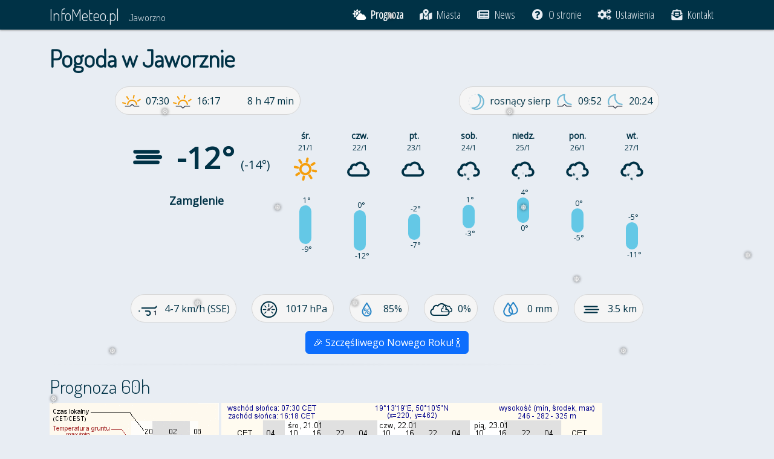

--- FILE ---
content_type: text/html; charset=UTF-8
request_url: https://infometeo.pl/jaworzno
body_size: 10264
content:
<!doctype html>
<html lang="pl" prefix="og: https://ogp.me/ns#">
<head>
  <title>Pogoda w Jaworznie - InfoMeteo.pl</title>
  <meta charset="utf-8">
  <meta name="viewport" content="width=device-width, initial-scale=1">
  <meta http-equiv="X-UA-Compatible" content="IE=edge">
  <meta name="description" content="Sprawdź najdokładniejsze prognozy pogody dla Jaworzna w jednym miejscu. Aktualne ostrzeżenia pogodowe, mapy radarowe, meteogramy, zdjęcia satelitarne i wiele innych.">
  <meta name="keywords" content="info, meteo, prognoza, pogoda, jaworzno, mapa radarowa, burze, ostrzeżenia, zdjęcia satelitarne">
  <meta name="robots" content="index, follow">
  <meta name="geo.region" content="PL-SL">
  <meta name="geo.placename" content="Jaworzno">
  <meta name="geo.position" content="50.204987;19.273931">
  <meta name="ICBM" content="50.204987,19.273931">
  <meta property="og:title" content="Pogoda w Jaworznie - InfoMeteo.pl">
  <meta property="og:url" content="https://infometeo.pl">
  <meta property="og:type" content="article">
  <meta property="og:image" content="/gfx/icon/social_share.png?202304261">
  <meta property="og:locale" content="pl_PL">
  <meta property="og:description" content="Najdokładniejsze prognozy pogody dla Jaworzna i nie tylko - w jednym miejscu.">
  <meta name="twitter:card" content="summary_large_image">
  <meta name="twitter:title" content="Najdokładniejsze prognozy pogody dla Jaworzna i nie tylko - w jednym miejscu.">
  <meta name="twitter:site" content="@infometeopl">
  <meta name="twitter:creator" content="@infometeopl">
  <meta name="twitter:description" content="Najdokładniejsze prognozy pogody dla Jaworzna i nie tylko - w jednym miejscu.">
  <meta name="twitter:image" content="/gfx/icon/social_share.png?202304261">
  <meta name="theme-color" content="#003246">
  <link rel="manifest" href="/manifest.json?city=jaworzno">
  <link rel="mask-icon" href="/gfx/icon/safari-pinned-tab.svg">
  <link rel="shortcut icon" href="/favicon.ico">
  <link rel="icon" type="image/png" href="/gfx/icon/favicon-32x32.png" sizes="32x32">
  <link rel="icon" type="image/png" href="/gfx/icon/favicon-194x194.png" sizes="194x194">
  <link rel="icon" type="image/png" href="/gfx/icon/favicon-96x96.png" sizes="96x96">
  <link rel="icon" type="image/png" href="/gfx/icon/android-chrome-192x192.png" sizes="192x192">
  <link rel="icon" type="image/png" href="/gfx/icon/favicon-16x16.png" sizes="16x16">
  <link rel="apple-touch-icon" href="/gfx/icon/android-chrome-192x192.png">
  <link rel="stylesheet" href="https://fonts.googleapis.com/css?family=Open+Sans%7COpen+Sans+Condensed:3000%7CDosis:300%7CRoboto+Mono&subset=latin,latin-ext">
  <link rel="stylesheet" href="/css/bootstrap.min.css">
  <link rel="stylesheet" href="/css/style.css?202304261">
  <link rel="stylesheet" href="/css/fontawesome/css/all.min.css">

<script async src="https://www.googletagmanager.com/gtag/js?id=G-2LXBVYFD26"></script>
<script>
window.dataLayer = window.dataLayer || [];
function gtag(){dataLayer.push(arguments);}
gtag('js', new Date());

gtag('config', 'G-2LXBVYFD26');
</script>

</head>

<body>

<header>
  <nav class="navbar navbar-expand-lg fixed-top" id="nav-bar">
    <div class="container">
        <a class="navbar-brand" href="/">InfoMeteo.pl</a>
        <a class="nav-text me-auto text-nowrap" href="/jaworzno">Jaworzno</a>
        <div role="button" class="navbar-toggler menu-button" data-mdb-toggle="collapse"
        data-mdb-target="#navbarCollapse" data-bs-target="#navbarCollapse" data-bs-toggle="collapse"
        aria-controls="navbarCollapse" aria-expanded="false"
        aria-label="Przełącz menu">
        <div class="animated-icon"><span></span><span></span><span></span><span></span></div>
      </div>
      <div class="collapse navbar-collapse justify-content-end" id="navbarCollapse">
        <ul class="navbar-nav">
          <li class="nav-item active"><a class="nav-link" href="/jaworzno" aria-current="page"><i class="fas fa-cloud-sun fa-fw"></i>Prognoza</a></li>          <li class="nav-item"><a class="nav-link" href="/"><i class="fas fa-map-marked-alt fa-fw"></i>Miasta</a></li>
          <li class="nav-item"><a class="nav-link" href="/news"><i class="fas fa-newspaper fa-fw"></i>News</a></li>
          <li class="nav-item"><a class="nav-link" href="/o-stronie"><i class="fas fa-question-circle fa-fw"></i>O stronie</a></li>
          <li class="nav-item d-block d-sm-none"><a class="nav-link" href="/aplikacja"><i class="fas fa-mobile-alt fa-fw"></i>Aplikacja</a></li>
          <li class="nav-item"><a class="nav-link" href="/ustawienia"><i class="fa fa-cogs fa-fw"></i>Ustawienia</a></li>                    <li class="nav-item"><a class="nav-link" href="/kontakt"><i class="fas fa-envelope-open-text fa-fw"></i>Kontakt</a></li>
        </ul>
      </div>
    </div>
  </nav>
</header>

<main>
  <div class="container">
        <h1>Pogoda w Jaworznie</h1>
      
      




<iframe id="im-widget" src="/widget/?city=jaworzno&2983796599">
    <p><b>Siedmiodniowa prognoza pogody</b>, wraz z prezentacją obecnych warunków atmosferycznych, temperatur minimalnych i maksymalnych, prędkości wiatru oraz trendu.</p>
</iframe>

<div style="text-align: center; font-weight: bold;">
    <button type="button" class="btn btn-primary mx-1" data-bs-toggle="modal" data-bs-target="#przelew">🎉 Szczęśliwego Nowego Roku! 🍾</button>
</div>

<div class="modal fade" id="przelew" data-bs-backdrop="static" data-bs-keyboard="false" tabindex="-1" aria-labelledby="staticBackdropLabel" aria-hidden="true">
    <div class="modal-dialog modal-dialog-centered">
        <div class="modal-content">
            <div class="modal-header">
                		<h5 class="modal-title fw-bold" id="staticBackdropLabel">Wszystkiego dobrego w Nowym Roku!</h5>
                <button type="button" class="btn-close" data-bs-dismiss="modal" aria-label="Close"></button>
            </div>
            <div class="modal-body">
                <p>🎉 InfoMeteo.pl to amatorski serwis założony w maju 2013 roku.<br>Przez ostatnią dekadę udało się zrealizować wiele 
                    - najważniejsze od początku było i jest dostarczanie możliwie najlepszych danych w jednym miejscu. Robię to z pasji i chęci pomocy innym, a nie dla pieniędzy.</p>

                <p>☕ Projekt realizuję samodzielnie, głównie w czasie wolnym, którego z racji powiększenia się rodziny nieustannie ubywa. Najczęściej są to noce, zatem moc kawy jest nieoceniona. 🌃</p>
                <p><b>Jeśli lubisz efekty moich starań i chcesz pomóc mi dalej rozwijać serwis, będę wdzięczny za wsparcie w formie niezobowiązującej darowizny.</b></p>
                <p>Każda, nawet najmniejsza wpłata dostarcza wiele satysfakcji i dodaje sił do dalszego rozwoju portalu.</p>

                <div class="form-group">
                    <label for="iban"><b>Przelew bankowy:</b></label>
                    <div class="input-group input-group-sm mb-3">
                        <input type="text" id="iban" class="form-control" value="PL 64 2490 0005 0000 4100 5152 2136" aria-label="PL 64 2490 0005 0000 4100 5152 2136" disabled readonly>
                        <span class="input-group-text">
                            <button class="btn btn-light" data-bs-toggle="tooltip" data-bs-placement="bottom" title="Skopiuj do schowka" onclick="copyIBAN()">
                                <i class="fas fa-clipboard"></i>
                            </button>
                        </span>
                    </div>
                </div>

                <div class="d-flex" style="text-align: center;">
                    <p class="me-3"><a href="https://buycoffee.to/infometeo" target="_blank"><img src="https://buycoffee.to/btn/buycoffeeto-btn-primary.svg" style="width: 150px" class="mx-1" alt="Postaw mi kawę na buycoffee.to"></a></p>
                    <p style="margin-top: -5px;"><a class="btn btn-primary mt-1 mx-1" href="https://revolut.me/infometeo" target="_blank" role="button">💳 Revolut</a></p>
                </div>

                <p>🎆 Przełom roku to czas opracowania nowego, niezawodnego mechanizmu dla danych radarowych. Premiera wkrótce. 😊</p>
            </div>

        </div>
    </div>
</div>

<hr>

<h2 class="anchored">Prognoza 60h</h2>

<button type="button" class="d-block d-lg-none visible-xs visible-sm btn btn-info" title="Legenda ICM 60h" 
data-bs-toggle="popover" data-bs-placement="right" data-bs-html="true" data-bs-content="<img class='img-fluid' width='100%' src='https://www.meteo.pl/um/metco/leg_um_pl_cbase_256.png' />">Legenda</button>      

<div id="icm-60h" class="smooth">
    <img id="icm60h-legenda" class="d-none d-lg-inline" src="https://www.meteo.pl/um/metco/leg_um_pl_cbase_256.png" alt="Legenda meteogramu ICM UM" width="280" height="660" />
    <img id="icm60h-meteogram" src="https://www.meteo.pl/um/metco/mgram_pict.php?ntype=0u&amp;row=462&amp;col=220&amp;lang=pl" alt="Meteogram ICM modelu UM - 60h" style="max-width: 630px" width="630" height="660" />
</div>
<small class="text-muted">Prognoza została udostępniona nieodpłatnie przez serwis meteo.pl prowadzony przez ICM, Uniwersytet Warszawski.<br />
Wyniki uzyskano przy użyciu oprogramowania Met Office. Material produced using Met Office Software.</small>

<p class="source">Źródło: <a href="https://meteo.pl/" target="_blank" rel="nofollow"><abbr title="Interdyscyplinarne Centrum Modelowania matematycznego i komputerowego">ICM</abbr></a></p>
<hr />

<h2>Prognoza 48h</h2>
<div id="yrno-embed" class="ratio" style="--bs-aspect-ratio: 50%;">
  <img class="img-responsive" src="https://www.yr.no/en/content/2-6285687/meteogram.svg" alt="prognoza norweska yr.no" width="782" height="391" />
</div>
<p class="source">Źródło: <a href="https://yr.no/" target="_blank" rel="nofollow">yr.no</a></p>
<hr />

<h2 class="anchored">Prognoza 5 dniowa <abbr lang="en" title="European Centre for Medium-Range Weather Forecasts">ECMWF</abbr></h2>
    <div class="row">
		<iframe id="windyty-if" height="183" sandbox="allow-pointer-lock allow-scripts" src="https://embed.windy.com/embed2.html?lat=50.204987&lon=19.273931&zoom=5&level=surface&overlay=wind&menu=&message=true&marker=&calendar=&pressure=&type=map&location=coordinates&detail=true&detailLat=50.204987&detailLon=19.273931&metricWind=default&metricTemp=default&radarRange=-1">
					</iframe>
    </div>
	<div class="row">
		<p>Otwórz <a href="https://www.windy.com/50.204987/19.273931" rel="nofollow" target="_blank">mapę</a> z podglądem meteogramu w nowym oknie.</p>
	</div>
    <p class="source">Źródło: <a href="https://windy.com/" rel="nofollow" target="_blank">Windy</a></p>
    <hr />

<h2 class="anchored">Prognoza 6 dniowa</h2>

<img id="meteoprog-embed" class="img-fluid" src="https://www.meteoprog.pl/pl/meteograms/image/jaworzno/6/" alt="Meteogram, prognoza na 6 dni - meteoprog" width="650" height="261" />

<p class="source">Źródło: <a href="https://www.meteoprog.pl/pl/" rel="nofollow" target="_blank">MeteoProg.pl</a></p>
<hr />
<h2>Komentarz synoptyka <abbr title="Interndyscyplinarne Centrum Modelowania Matematycznego i Komputerowego">ICM</abbr></h2>

<div class="card">
  <div class="card-header">Dzisiejszy komentarz nie został jeszcze opublikowany - sprawdź ponownie później</div>
  <div class="card-body dont-break-out">
    <p>KOMENTARZ NIEDOSTĘPNY</p>
    <small class="text-muted">Treści zawarte w komentarzu synoptycznym mogą zawierać prywatne, niezależne opinie synoptyków, w związku z czym nie prezentują one oficjalnego stanowiska ICM UW. 
    Wszelkie pytania i uwagi odnośnie komentarzy synoptycznych prosimy kierować bezpośrednio do ich autorów.</small>
  </div>
</div>


<p class="source">Źródło: <a href="https://meteo.pl/komentarze/index.php" target="_blank"><abbr title="Interndyscyplinarne Centrum Modelowania Matematycznego i Komputerowego">ICM</abbr></a></p>
<hr />

<h2>Mapa radarowa</h2>
<style>
  #radar-im {
    position: relative;
    display: block;
  }

  .radar-toggle-btn {
    position: absolute;
    top: 10px;
    left: 10px;
    z-index: 10;
    background-color: rgba(255, 255, 255, 0.85);
    border: 2px solid #003246;
    padding: 6px 10px;
    border-radius: 0.5rem;
    cursor: pointer;
    display: flex;
    align-items: center;
    justify-content: center;
    width: 48px;
    height: 48px;
    transition: background-color 0.3s ease;
  }

  .radar-toggle-btn:hover {
    background-color: rgba(255, 255, 255, 1);
  }

  .radar-toggle-btn svg {
    width: 24px;
    height: 24px;
    fill: #003246;
  }
</style>

<div class="alert alert-primary d-flex align-items-center" role="alert">
        <div>Mapa radarowa jest jeszcze w trakcie rozwoju.<br>
        Możesz <a href="https://buycoffee.to/infometeo">wesprzeć</a> dalszy rozwój strony.</div>
</div>

<div class="alert alert-primary d-flex align-items-center" role="warning">
	<div>Od 1 października IMGW zaprzestało danych radarowych bez opóźnień jako informacji publicznej. Przygotowuję całkowicie nowy moduł - premiera po Nowym Roku.</div>
</div>

<style>
/* customizable snowflake styling */
.snowflake {
  color: #fff;
  font-size: 1em;
  font-family: Arial, sans-serif;
  text-shadow: 0 0 5px #000;
}

.snowflake,.snowflake .inner{animation-iteration-count:infinite;animation-play-state:running}@keyframes snowflakes-fall{0%{transform:translateY(0)}100%{transform:translateY(110vh)}}@keyframes snowflakes-shake{0%,100%{transform:translateX(0)}50%{transform:translateX(80px)}}.snowflake{position:fixed;top:-10%;z-index:9999;-webkit-user-select:none;user-select:none;cursor:default;pointer-events:none;animation-name:snowflakes-shake;animation-duration:3s;animation-timing-function:ease-in-out}.snowflake .inner{animation-duration:10s;animation-name:snowflakes-fall;animation-timing-function:linear}.snowflake:nth-of-type(0){left:1%;animation-delay:0s}.snowflake:nth-of-type(0) .inner{animation-delay:0s}.snowflake:first-of-type{left:10%;animation-delay:1s}.snowflake:first-of-type .inner,.snowflake:nth-of-type(8) .inner{animation-delay:1s}.snowflake:nth-of-type(2){left:20%;animation-delay:.5s}.snowflake:nth-of-type(2) .inner,.snowflake:nth-of-type(6) .inner{animation-delay:6s}.snowflake:nth-of-type(3){left:30%;animation-delay:2s}.snowflake:nth-of-type(11) .inner,.snowflake:nth-of-type(3) .inner{animation-delay:4s}.snowflake:nth-of-type(4){left:40%;animation-delay:2s}.snowflake:nth-of-type(10) .inner,.snowflake:nth-of-type(4) .inner{animation-delay:2s}.snowflake:nth-of-type(5){left:50%;animation-delay:3s}.snowflake:nth-of-type(5) .inner{animation-delay:8s}.snowflake:nth-of-type(6){left:60%;animation-delay:2s}.snowflake:nth-of-type(7){left:70%;animation-delay:1s}.snowflake:nth-of-type(7) .inner{animation-delay:2.5s}.snowflake:nth-of-type(8){left:80%;animation-delay:0s}.snowflake:nth-of-type(9){left:90%;animation-delay:1.5s}.snowflake:nth-of-type(9) .inner{animation-delay:3s}.snowflake:nth-of-type(10){left:25%;animation-delay:0s}.snowflake:nth-of-type(11){left:65%;animation-delay:2.5s}
</style>
<div class="snowflakes" aria-hidden="true">
  <div class="snowflake">
    <div class="inner">❅</div>
  </div>
  <div class="snowflake">
    <div class="inner">❅</div>
  </div>
  <div class="snowflake">
    <div class="inner">❅</div>
  </div>
  <div class="snowflake">
    <div class="inner">❅</div>
  </div>
  <div class="snowflake">
    <div class="inner">❅</div>
  </div>
  <div class="snowflake">
    <div class="inner">❅</div>
  </div>
  <div class="snowflake">
    <div class="inner">❅</div>
  </div>
  <div class="snowflake">
    <div class="inner">❅</div>
  </div>
  <div class="snowflake">
    <div class="inner">❅</div>
  </div>
  <div class="snowflake">
    <div class="inner">❅</div>
  </div>
  <div class="snowflake">
    <div class="inner">❅</div>
  </div>
  <div class="snowflake">
    <div class="inner">❅</div>
  </div>
</div>


<div id="radar-im">
    <button id="radarToggle" class="radar-toggle-btn" aria-label="Play/pauza animacji">
        <svg id="playIcon" xmlns="http://www.w3.org/2000/svg" viewBox="0 0 16 16">
        <path d="M6 4.5v7l6-3.5-6-3.5z"/>
        </svg>
        <svg id="pauseIcon" xmlns="http://www.w3.org/2000/svg" viewBox="0 0 16 16" style="display: none;">
        <path d="M5.5 3.5A.5.5 0 0 1 6 4v8a.5.5 0 0 1-1 0V4a.5.5 0 0 1 .5-.5zm5 0A.5.5 0 0 1 11 4v8a.5.5 0 0 1-1 0V4a.5.5 0 0 1 .5-.5z"/>
        </svg>
    </button>
  <img id="radarImage" class="img-fluid" src="https://infometeo.pl/gfx/radar.webp?3479725002" alt="Mapa radarowa - maksymalna odbiciowość CMAX" width="800" height="800" />
</div>

<small class="text-muted">Źródłem pochodzenia danych jest Instytut Meteorologii i Gospodarki Wodnej – Państwowy Instytut Badawczy.<br />
Dane Instytutu Meteorologii i Gospodarki Wodnej – Państwowego Instytutu Badawczego zostały przetworzone.</small>

<p class="source">Źródło: <a href="https://imgw.pl/" target="_blank" rel="nofollow"><abbr title="Instytut Meteorologii i Gospodarki Wodnej">IMGW</abbr></a></p>
<script>
  const toggleBtn = document.getElementById('radarToggle');
  const radarImage = document.getElementById('radarImage');
  const playIcon = document.getElementById('playIcon');
  const pauseIcon = document.getElementById('pauseIcon');
  const staticSrc = "https://infometeo.pl/gfx/radar.webp?3479725002";
  const animSrc = "https://infometeo.pl/gfx/radar_2h.webp?3479725002";

  let isPlaying = false;

  toggleBtn.addEventListener('click', () => {
    isPlaying = !isPlaying;
    radarImage.src = isPlaying ? animSrc : staticSrc;
    playIcon.style.display = isPlaying ? 'none' : 'inline';
    pauseIcon.style.display = isPlaying ? 'inline' : 'none';
  });
</script>


<hr />
<h2 class="anchored">Ostrzeżenia meteorologiczne</h2>
<div id="skywarn" class="skywarn" data-bs-toggle="tooltip" data-bs-placement="bottom" title="Aktualne ostrzeżenia meteorologiczne. Najedź na kolor w legendzie, aby sprawdzić znaczenie.">
  <img id="skywarn-img" class="img-fluid d-block" src="https://infometeo.pl/gfx/burzedzis_zagrozenia.gif?2983796599" alt="Mapa ostrzeżeń dla Polski" width="822" height="767" />
  <br />
  <dl>
    <dt>Burze</dt>
      <dd style="background:#FF00FF" data-bs-toggle="tooltip" data-bs-placement="right" title="Deszcz 15mm - 40mm i/lub wiatr 60km/h - 90km/h i/lub grad <2cm">I stopnia</dd>
      <dd style="background:#DA70D6" data-bs-toggle="tooltip" data-bs-placement="right" title="Deszcz 41mm - 70mm i/lub wiatr 91km/h - 110km/h i/lub grad 2cm - 5cm">II stopnia</dd>
      <dd style="background:#9932CC" data-bs-toggle="tooltip" data-bs-placement="right" title="Deszcz >70mm i/lub wiatr >110km/h i/lub grad >5cm">III stopnia</dd>
    </dl>
  <dl>
    <dt>Opady</dt>
      <dd style="background:#00FFFF" data-bs-toggle="tooltip" data-bs-placement="right" title="Deszcz 25mm - 40mm /24h lub śnieg 10cm - 15cm /24h">I stopnia</dd>
      <dd style="background:#6495ED" data-bs-toggle="tooltip" data-bs-placement="right" title="Deszcz 41mm - 70mm /24h lub śnieg 16cm - 30cm /24h (10cm - 15cm /12h)">II stopnia</dd>
      <dd style="background:#0000FF" data-bs-toggle="tooltip" data-bs-placement="right" title="Deszcz >70mm /24h lub śnieg >30cm /24h (>15cm /12h)">III stopnia</dd>
  </dl>
  <dl>
    <dt>Wiatr</dt>
      <dd style="background:#ADFF2F" data-bs-toggle="tooltip" data-bs-placement="right" title="Od 70km/h do 90km/h w porywach">I stopnia</dd>
      <dd style="background:#32CD32" data-bs-toggle="tooltip" data-bs-placement="right" title="Od 91km/h do 110km/h w porywach">II stopnia</dd>
      <dd style="background:#6B8E23" data-bs-toggle="tooltip" data-bs-placement="right" title="Ponad 110km/h w porywach">III stopnia</dd>
  </dl>
  <dl>
    <dt>Upał</dt>
      <dd style="background:#FFFF00" data-bs-toggle="tooltip" data-bs-placement="right" title="Temperatura maksymalna na wysokości 2m (od 30°C do 34°C)">I stopnia</dd>
      <dd style="background:#FFD700" data-bs-toggle="tooltip" data-bs-placement="right" title="Temperatura maksymalna na wysokości 2m (od 35°C do 38°C)">II stopnia</dd>
      <dd style="background:#FF8C00" data-bs-toggle="tooltip" data-bs-placement="right" title="Temperatura maksymalna na wysokości 2m (powyżej 38°C)">III stopnia</dd>
  </dl>
  <dl>
    <dt>Mróz</dt>
      <dd style="background:#DCDCDC" data-bs-toggle="tooltip" data-bs-placement="right" title="Temperatura minimalna na wysokości 2m (od -20°C do -25°C)">I stopnia</dd>
      <dd style="background:#B0C4DE" data-bs-toggle="tooltip" data-bs-placement="right" title="Temperatura minimalna na wysokości 2m (od -26°C do -30°C)">II stopnia</dd>
      <dd style="background:#778899" data-bs-toggle="tooltip" data-bs-placement="right" title="Temperatura minimalna na wysokości 2m (poniżej -30°C)">III stopnia</dd>
  </dl>
  <dl>
    <dt>Trąby powietrzne</dt>
      <dd style="background:#FF0000" data-bs-toggle="tooltip" data-bs-placement="right" title="Ryzyko niewielkie">I stopnia</dd>
      <dd style="background:#DC143C" data-bs-toggle="tooltip" data-bs-placement="right" title="Ryzyko wystąpienia trąby może być niewielkie, ale jej siła może być znaczna.">II stopnia</dd>
      <dd style="background:#B22222" data-bs-toggle="tooltip" data-bs-placement="right" title="Ryzyko duże">III stopnia</dd>
  </dl>

  <div style="clear: both;"></div>
  <p class="source">Źródło: <a href="https://burze.dzis.net/" target="_blank" rel="nofollow">burze.dzis.net</a></p>
</div>
<hr />
<h2 class="anchored">Prognoza AntiStorm</h2>

<div class="row">
  <div class="col-xs-12 col-sm-12 col-md-6 col-lg-6">
    <h3>Opady</h3>
    <div id="widgetRain" class="antistorm-widgetContainer">
    <div class="antistorm-mainMapContainer"><div class="antistorm-divStack"></div></div>
    <div class="antistorm-link"><a href="https://antistorm.eu" target="_blank" title="Zagrożenie burzowe, radary, pogoda i opady deszczu">burze i radar na antistorm.eu</a></div>
    <div class="antistorm-legend img-responsive"></div>
    </div>
  </div>
  <div class="col-xs-12 col-sm-12 col-md-6 col-lg-6">
    <h3>Burze</h3>
    <div id="widgetStorm" class="antistorm-widgetContainer">
    <div class="antistorm-mainMapContainer"><div class="antistorm-divStack"></div></div>
    <div class="antistorm-link"><a href="https://antistorm.eu" target="_blank" title="Zagrożenie burzowe, radary, pogoda i opady deszczu">burze i radar na antistorm.eu</a></div>
    <div class="antistorm-legend img-responsive"></div>
    </div>
  </div>
</div>

<script src="/js/antistorm_widget.js"></script>
<script>
var mapWidget1 = new AstormMapWidgetV1();
mapWidget1.widgetID = "widgetRain";
mapWidget1.modality = "radar";
mapWidget1.excluded = [""];
mapWidget1.centerPoint = {lat: 50.2, lng: 19.27};
mapWidget1.zoom = 4;
mapWidget1.init();

var mapWidget2 = new AstormMapWidgetV1();
mapWidget2.widgetID = "widgetStorm";
mapWidget2.modality = "storm";
mapWidget2.excluded = [""];
mapWidget2.centerPoint = {lat: 50.2, lng: 19.27};
mapWidget2.zoom = 4;
mapWidget2.init();
</script>

<p class="source">Źródło: <a href="https://antistorm.eu" target="_blank">AntiStorm</a></p>
<hr />
<h2 class="anchored">Wyładowania w pobliżu Jaworzna</h2>
<div class="row">
    <iframe id="burzedzis-embed" class="embed-responsive-item pagination-centered" src="https://burze.dzis.net/ramka.php?miejscowosc=Jaworzno&amp;pokaz_promien=false&amp;promien=50&amp;pokaz_ostrzezenia=false&amp;pokaz_szczegolowy_opis=false&amp;kolor_odnosnika=64C8E6&amp;kolor_tla=e8edf3&amp;kolor_naglowka=f2f3f7&amp;kolor_ostrzezenia=f2f3f7&amp;szerokosc=100%25"></iframe>
</div>
<p class="source">Źródło: <a href="https://burze.dzis.net" target="_blank">burze.dzis.net</a></p>

<hr />
<h2>Prognoza zjawisk wg <abbr title="(ang.) European Storm Forecast Experiment">ESTOFEX</abbr></h2>
<div id="estofex-img">
  <img class="img-fluid" src="https://infometeo.pl/gfx/estofex.png?2654310781" alt="Prognoza zagrożeń - burz i innych zjawisk - wg ESTOFEX" width="800" height="800" />
</div>
<p class="source">Źródło: <a href="https://www.estofex.org/" target="_blank"><abbr title="(ang.) European Storm Forecast Experiment">ESTOFEX</abbr></a></p>
<hr />
 <h2>Fronty atmosferyczne nad Europą</h2>
<div id="fronty-img">
  <img class="img-fluid" src="https://infometeo.pl/gfx/mapa_baryczna.gif?3208472942" alt="Mapa baryczna - fronty atmosferyczne nad Europą" width="1280" height="910" />
</div>
<p class="source">Źródło: <a href="https://www.met.fu-berlin.de/de/wetter/" rel="nofollow" target="_blank"><abbr lang="de" title="Institut für Meteorologie FU Berlin">IfM Berlin</abbr></a></p>
<hr />

<h2>Mapa pokrywy śnieżnej w Europie</h2>

<div id="pokrywasniezna">
  <img class="img-fluid" src="https://infometeo.pl/gfx/snieg_pokrywa_mala.png" alt="Mapa pokrywy śnieżnej w Europie" />
</div>

<p>Dostępna jest także mapa w <a href="http://zoz.cbk.waw.pl/images/stories/snow/mapa_duza.png" target="_blank">większej rozdzielczości</a>.</p>
<p class="source">Źródło: <a href="http://zoz.cbk.waw.pl/snieg/" rel="nofollow" target="_blank"><abbr title="Zespół Obserwacji Ziemi, Centrum Badań Kosmicznych Polskiej Akademii Nauk">ZOZ CBK PAN</abbr></a></p>
<hr />
<h2>Zorza polarna</h2>

<div id="zorza_polarna">
  <img class="img-fluid" src="https://services.swpc.noaa.gov/images/aurora-forecast-northern-hemisphere.jpg?3479725002" alt="Wykres aktywności słonecznej" width="800" height="800" />
</div>
<p class="source">Źródło: <a href="https://www.swpc.noaa.gov/products/aurora-30-minute-forecast" target="_blank"><abbr title="(ang.) National Oceanic and Atmospheric Administration">NOAA</abbr></a></p>
<hr />

      <h2 class="anchored">Szukasz czegoś więcej?</h2>
      <p class="info">Jeśli powyższy zalew okołometeorologicznych informacji wydaje się być niewystarczający, być może odnajdziesz coś ciekawego spośród stron poniżej. Powodzenia!</p>
      
      <ul class="list-unstyled li-tylda">
        <li><a href="https://www.facebook.com/infometeopl" rel="nofollow" target="_blank">InfoMeteo na FB</a> - fanpage strony, którą przeglądasz - najświeższe informacje o nowościach i zmianach</li>
        <li><a href="http://monitor.pogodynka.pl/" rel="nofollow" target="_blank">System PODEST</a> - monitor IMGW dla sytuacji hydrologicznej w Polsce (stan rzek i zbiorników wodnych, czujniki opadów etc.)</li>
        <li><a href="http://www.lowiecki.pl/ksiezyc/ksiezyc.php" rel="nofollow" target="_blank">Fazy księżyca</a> - aktualne górowanie księżyca prosto z kalendarza łowieckiego</li>
        <li><a href="http://mapy.meteo.pl/" target="_blank">Mapy modeli meteo.pl</a> - zobrazowanie meteogramów dla 4 modeli numerycznych, w formie map</li>
        <li><a href="https://www.ventusky.com/" rel="nofollow" target="_blank">Ventusky</a> - podgląd aktualnych warunków meteo na Świecie, w interaktywnej formie</li>
        <li><a href="https://www.netweather.tv/charts-and-data/jetstream" rel="nofollow" target="_blank">Prognoza Jetstreamu</a> - wizualizacja prognozy jetstreamu dla Europy</li>
        <li><a href="http://bazapozarow.ibles.pl/zagrozenie/" rel="nofollow" target="_blank">Mapa zagrożeń pożarowych</a> - susza i jej wpływ na lasy, czyli mapa rejonów szczególnie narażonych na pożar</li>
        <li><a href="http://meteomodel.pl/" rel="nofollow" target="_blank">Pogoda i Klimat</a> - prognozowanie dla zaawansowanych - szeroki wachlarz modeli numerycznych i prognoz</li>
        <li><a href="http://www.flightradar24.com/" rel="nofollow" target="_blank">FlightRadar24</a> - widzisz nad głową samolot i chciałbyś się dowiedzieć czegoś więcej o nim? Sprawdź tutaj.</li>
        <li><a href="http://www.marinetraffic.com/" rel="nofollow" target="_blank">MarineTraffic</a> - odpowiednik FlightRadar dla floty morskiej</li>
        <li><a href="http://metar.czad.org/" target="_blank">Depesze METAR</a> - depesze METAR lotnisk w Polsce</li>
        <li><a href="http://lotnik.org/strefy/" rel="nofollow" target="_blank">Strefy lotnicze nad Polską</a> - aktualizowane na bieżąco strefy lotnicze według e-AIP</li>
        <li><a href="http://www.radareu.cz/" rel="nofollow" target="_blank">Mapa radarowa Europy</a> - interaktywna strona z obrazami radarowymi ze wszystkich instytutów w Europie</li>
        <li><a href="http://www.estofex.org/modelmaps/browse_gfs.php" rel="nofollow" target="_blank">Obraz modelu GFS</a> - prognoza GFS zobrazowana na mapach na najbliższe +72 godziny</li>
        <li><a href="http://www.lightningmaps.org/realtime?lang=pl" rel="nofollow" target="_blank">Wyładowania na żywo</a> - mapa prezentująca dane dotyczące wyładowań burzowych "na żywo".</li>
        <li><a href="http://climate.nasa.gov/climate_resource_center/interactives" rel="nofollow" target="_blank">Global Climate</a> - interaktywne prezentacje zmian klimatologicznych.</li>
        <li><a href="https://auroraforecast.com/" rel="nofollow" target="_blank">Aurora Forecast</a> - sprawdź zasięg zorzy polarnej</li>
        <li><a href="http://quakes.globalincidentmap.com/" rel="nofollow" target="_blank">Live Earthquakes Map</a> - mapa trzęsień ziemi na żywo</li>
        <li><a href="http://ds.iris.edu/seismon/zoom/index.phtml?rgn=Europe" rel="nofollow" target="_blank">Monitor sejsmiczny Europy</a> - kolejna mapa trzęsień ziemi w Europie</li>
        <li><a href="http://www.met.fu-berlin.de/de/wetter/maps/anabwkna.gif" rel="nofollow" target="_blank">Niże i wyże nad Europą</a> - lokalizacja, nazwy oraz mapa izobaryczna</li>
        <li><a href="https://remap.jrc.ec.europa.eu/GammaDoseRates.aspx" rel="nofollow" target="_blank">Mapa promieniowania</a> - sprawdź promieniowanie radioaktywne na Świecie</li>
        <li><a href="https://monitoring.paa.gov.pl/maps-portal/" rel="nofollow" target="_blank">Promieniowanie w Polsce</a> - promieniowanie radioaktywne w Polsce</li>
        <li><a href="https://earthquakes.volcanodiscovery.com/" rel="nofollow" target="_blank">Mapa wulkanów i drgań</a> - interaktywna mapa aktywnych wulkanów i drgań sejsmicznych</li>
        <li><a href="http://spaceweather.com/" rel="nofollow" target="_blank">Prognoza kosmiczna</a> - dla ludzi ciekawych warunków panujących w kosmosie</li>
        <li><a href="http://www.dxinfocentre.com/tropo_eur.html" rel="nofollow" target="_blank">Mapa propagacji w troposferze</a> - cenny zasób wiedzy o warunkach propagacji dla radioamatorów</li>
      </ul>
      <hr>


      <h2>Wesprzyj InfoMeteo.pl</h2>
      <p>Chcesz pomóc w dalszym rozwoju oraz utrzymaniu serwera?<br>
      Skorzystaj z poniższych możliwości.</p>
      <p>
        <a href="https://buycoffee.to/infometeo" target="_blank"><img src="https://buycoffee.to/btn/buycoffeeto-btn-primary.svg" style="width: 150px" class="mx-1" alt="Postaw mi kawę na buycoffee.to"></a>
        <button type="button" class="btn btn-primary mx-1" data-bs-toggle="modal" data-bs-target="#przelew"><i class="fas fa-money-check me-2"></i>Przelew</button>
        <a class="btn btn-primary mx-1" href="https://revolut.me/infometeo" target="_blank" role="button"><i class="far fa-credit-card me-2"></i>Revolut</a>
      </p>
      <p>Za każde wsparcie z góry serdecznie dziękuję! :-)</p>

      <div class="modal fade" id="przelew" data-bs-backdrop="static" data-bs-keyboard="false" tabindex="-1" aria-labelledby="staticBackdropLabel" aria-hidden="true">
        <div class="modal-dialog modal-dialog-centered">
          <div class="modal-content">
            <div class="modal-header">
              <h5 class="modal-title fw-bold" id="staticBackdropLabel">Przelew na rachunek bankowy</h5>
              <button type="button" class="btn-close" data-bs-dismiss="modal" aria-label="Close"></button>
            </div>
            <div class="modal-body">
              <img src="/gfx/qr_przelew.png" class="rounded float-end ms-2 mb-2" alt="Kod QR do przelewu">
              <p>Wesprzyj InfoMeteo.pl przelewem darowizny na numer rachunku.</p>

              <p>Dla wygody możesz zeskanować kod QR w aplikacji banku - dane przelewu uzupełnią się automatycznie.</p>

              <div class="input-group input-group-sm mb-3">
                <input type="text" class="form-control" value="PL 64 2490 0005 0000 4100 5152 2136" aria-label="PL 64 2490 0005 0000 4100 5152 2136" disabled readonly>
                <span class="input-group-text">
                  <button class="btn btn-light" data-bs-toggle="tooltip" data-bs-placement="bottom" title="Skopiuj do schowka" onclick="copyIBAN()">
                    <i class="fas fa-clipboard"></i>
                  </button>
                </span>
              </div>
            </div>
            <div class="modal-footer">
              <button type="button" class="btn btn-primary" data-bs-dismiss="modal">Zamknij</button>
            </div>
          </div>
        </div>
      </div>
      <hr>
      
      <h2>Czegoś brakuje?</h2>
      <p class="info">Zostaje tylko <a href="./kontakt">formularz kontaktowy</a>. ;-)</p>
    
  </div><!-- /.container -->
</main>

<footer class="footer mt-auto py-3">
	<div class="container">
    <span class="d-flex justify-content-center">
      <a href="https://validator.w3.org/check?uri=referer" data-bs-toggle="tooltip" data-bs-placement="top" title="HTML5" target="_blank" rel="nofollow noopener"><i class="fab fa-html5 fa-fw"></i></a> 
      <a href="https://www.geo-tag.de" data-bs-toggle="tooltip" data-bs-placement="top" title="Ta strona jest GeoTagowana" target="_blank" rel="nofollow noopener"><i class="fas fa-map-marker-alt fa-fw"></i></a> 
      <a href="http://www.mydevil.net/pp/OTSQ73N39F" data-bs-toggle="tooltip" data-bs-placement="top" title="Serwer wygenerował stronę w zaledwie 0.003 sekundy!" target="_blank" rel="noopener"><i class="fas fa-rocket fa-fw"></i></a>&nbsp;
      <a href="https://infometeo.pl">InfoMeteo.pl</a>&nbsp;&copy; 2013-2026    </span>
	</div>
</footer>

<script src="/js/bootstrap.bundle.min.js"></script>
<script src="/js/jquery-3.6.0.slim.min.js"></script>
<script src="/js/ui.js?202304261"></script>

<script>
    var _paq = window._paq = window._paq || [];
    _paq.push(['trackPageView']);
    _paq.push(['enableLinkTracking']);
    (function() {
        var u="//stats9.mydevil.net/";
        _paq.push(['setTrackerUrl', u+'matomo.php']);
        _paq.push(['setSiteId', '5']);
        var d=document, g=d.createElement('script'), s=d.getElementsByTagName('script')[0];
        g.async=true; g.src=u+'matomo.js'; s.parentNode.insertBefore(g,s);
    })();
</script>
<img referrerpolicy="no-referrer-when-downgrade" src="https://stats9.mydevil.net/matomo.php?idsite=5&amp;rec=1" style="border:0" alt="">

</body>
</html>


--- FILE ---
content_type: text/html; charset=UTF-8
request_url: https://burze.dzis.net/ramka.php?miejscowosc=Jaworzno&pokaz_promien=false&promien=50&pokaz_ostrzezenia=false&pokaz_szczegolowy_opis=false&kolor_odnosnika=64C8E6&kolor_tla=e8edf3&kolor_naglowka=f2f3f7&kolor_ostrzezenia=f2f3f7&szerokosc=100%25
body_size: 391
content:
<div style="margin:0;padding:0;width:350px;font-size:0.8em;font-family:Lucida,Arial,sans-serif;background:#e8edf3"><p style="margin:1px;padding:0em 0em;text-align:center;background:#f2f3f7;border:1px dotted"><b><a href="http://burze.dzis.net?page=wyszukiwarka&amp;miejscowosc=Jaworzno" target="_blank" style="color:#64C8E6">Jaworzno</a></b> <i style="color:#64C8E6">(50°13&rsquo;N 19°16&rsquo;E)</i></p><dl style="margin:1px 1px 0 1px;padding:0em 0em;clear:both;background:#f2f3f7;border:1px dotted;overflow:auto;color:green;text-align:center">Brak wyładowań atmosferycznych</dl></div>

--- FILE ---
content_type: text/plain
request_url: https://node.windy.com/Zm9yZWNhc3Q/ZWNtd2Y/cG9pbnQvZWNtd2YvdjIuNy81MC4yMDUvMTkuMjc0P3NvdXJjZT1kZXRhaWwmc3RlcD0zJnJlZlRpbWU9MjAyNi0wMS0yMFQxODowMDowMFomdG9rZW49ZXlKMGVYQWlPaUpLVjFRaUxDSmhiR2NpT2lKSVV6STFOaUo5LmV5SnBZWFFpT2pFM05qZzVOelExTXpJc0ltVjRjQ0k2TVRjMk9URTBOek16TWl3aWFXNW1JanA3SW5WaElqb2lUVzk2YVd4c1lWd3ZOUzR3SUNoTllXTnBiblJ2YzJnN0lFbHVkR1ZzSUUxaFl5QlBVeUJZSURFd1h6RTFYemNwSUVGd2NHeGxWMlZpUzJsMFhDODFNemN1TXpZZ0tFdElWRTFNTENCc2FXdGxJRWRsWTJ0dktTQkRhSEp2YldWY0x6RXpNUzR3TGpBdU1DQlRZV1poY21sY0x6VXpOeTR6TmpzZ1EyeGhkV1JsUW05MFhDOHhMakE3SUN0amJHRjFaR1ZpYjNSQVlXNTBhSEp2Y0dsakxtTnZiU2tpTENKcGNDSTZJak11TVRRdU9EWXVNamNpZlgwLjd6clFOV19HclJPUE5JS3QzLTZkNzNkSnpXYWpDd0IyX3c5V2s4SGJ6OFkmdG9rZW4yPXBlbmRpbmcmdWlkPTFhYjg3MWRjLWQwOWYtMjhhMy1iNzYzLTlkZDZjMTc5NjQ4NyZzYz0xJnByPTEmdj00MS4xLjAmcG9jPTQ
body_size: 3863
content:
[base64]